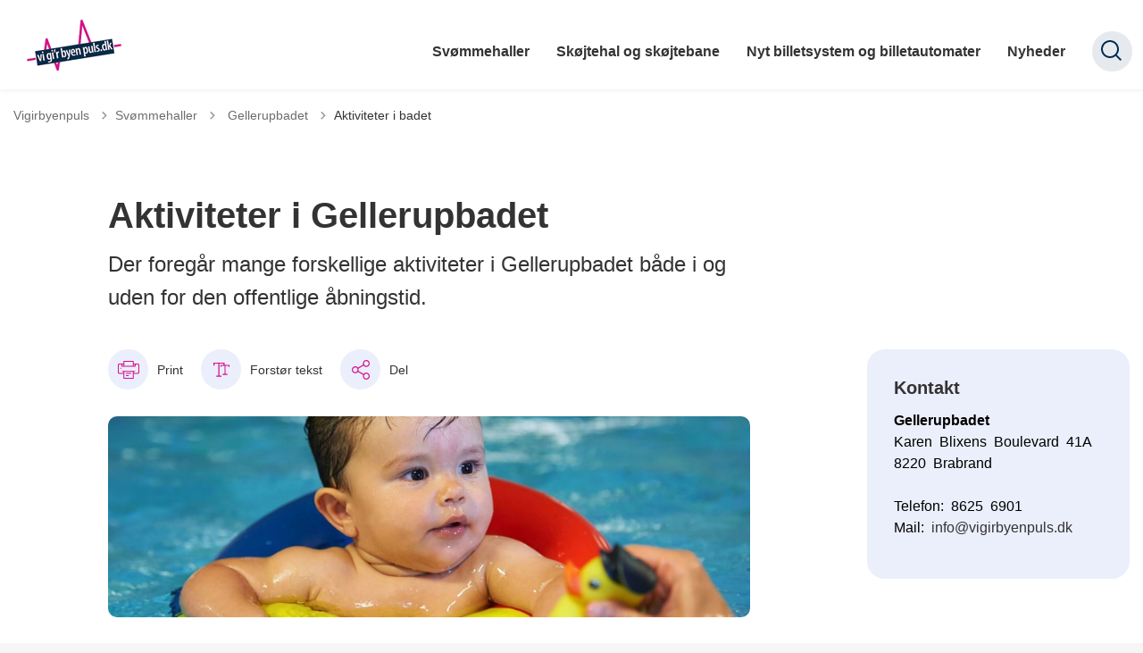

--- FILE ---
content_type: text/html; charset=utf-8
request_url: https://vigirbyenpuls.dk/svoemmehaller/gellerupbadet/aktiviteter-i-badet/
body_size: 12937
content:
<!DOCTYPE html>

    <meta property="publicIp" content="18.227.46.160">

<html lang="da" style="">

<head prefix="og: http://ogp.me/ns#">

    <link rel="stylesheet" media="all" type="text/css" href="/assets/css/icons.css" />
    <link rel="stylesheet" href="/css/bundle.css?v=m40DlRCCunHivMtNOT6nFvEJJgI" />
    <link rel="stylesheet" type="text/css" media="print" href="/assets/css/print.css" />
    

    <script crossorigin="anonymous" src="https://cdnjs.cloudflare.com/ajax/libs/jquery/3.7.1/jquery.min.js"></script>
    <script src="https://cdnjs.cloudflare.com/ajax/libs/1000hz-bootstrap-validator/0.11.9/validator.min.js"></script>
    <script src="https://cdnjs.cloudflare.com/ajax/libs/twitter-bootstrap/4.3.1/js/bootstrap.bundle.min.js"></script>
    <script src="https://ajax.aspnetcdn.com/ajax/jquery.validate/1.16.0/jquery.validate.min.js"></script>
    <script src="https://ajax.aspnetcdn.com/ajax/mvc/5.2.3/jquery.validate.unobtrusive.min.js"></script>
    <script src="https://cdnjs.cloudflare.com/ajax/libs/js-cookie/2.2.1/js.cookie.min.js"></script>
    <script src="/Scripts/picturefill.min.js"></script>
    <script src="/Scripts/lazysizes.min.js"></script>
    <script src="/Scripts/ls.unveilhooks.min.js"></script>
    <script defer src="/scripts/cludo-voice-search.js"></script>
    <script defer src="/js/bundle.js?v=D43i7ag6iDnxkoOu2e-X7rfVFAE"></script>
    <script src="https://dreambroker.com/channel/embed/webc/dreambroker-studio-video-player.js"></script>

                    <!-- Cookieinformation -->
<script id="CookieConsent" src="https://policy.app.cookieinformation.com/uc.js" data-culture="DA" type="text/javascript"></script>                    <!-- Cookieinformation -->

    <!--Open Graph Metas-->
    <meta http-equiv="Content-Type" content="text/html; charset=utf-8">
    <title>Aktiviteter i Gellerupbadet </title>
        <link rel="alternate" hreflang="da" href="https://vigirbyenpuls.dk/svoemmehaller/gellerupbadet/aktiviteter-i-badet">
    <meta name="description" content="Der foreg&#xE5;r mange forskellige aktiviteter i Gellerupbadet b&#xE5;de i og uden for den offentlige &#xE5;bningstid.">
    <meta property="og:title" content="Aktiviteter i Gellerupbadet" />
    <meta name="twitter:title" content="Aktiviteter i Gellerupbadet" />
    <meta property="og:description" content="Der foreg&#xE5;r mange forskellige aktiviteter i Gellerupbadet b&#xE5;de i og uden for den offentlige &#xE5;bningstid." />
    <meta name="twitter:description" content="Der foreg&#xE5;r mange forskellige aktiviteter i Gellerupbadet b&#xE5;de i og uden for den offentlige &#xE5;bningstid." />
    <meta name="robots" content="index,follow">

    <meta property="og:url" content="https://vigirbyenpuls.dk/svoemmehaller/gellerupbadet/aktiviteter-i-badet" />
    <meta property="og:type" content="website" />
    <meta name="pageId" content="224952" />
    <meta name="page_date" content="2018-01-10T11:24:20Z" />
    <meta name="page_breadcrumb" content="Vigirbyenpuls|Sv&#xF8;mmehaller|Gellerupbadet" />

            <meta name="page_Image" content="/media/gk2dqsce/babysvoemning-gellerupbadet.jpg?width=350&amp;height=220&amp;v=1d85fcb2837b950" />
    <meta property="og:updated_time" content="2025-09-24T12.36.39Z" />
    <meta property="og:pageDate" content="2018-01-10T11.24.20Z" />




    <meta property="og:site_name" content="">
    <meta property="og:locale" content="da">
    <meta name="google-site-verification" content="">
    <meta name="viewport" content="initial-scale=1.0, maximum-scale=5.0, minimum-scale=1.0, width=device-width" />


        <link type="image/svg" rel="icon" 48x48" href="/media/ni4irwki/logo.svg?rmode=pad&amp;width=48&amp;height=48&amp;format=noformat&amp;v=1dae277bc1688f0 sizes=" />
        <link type="image/svg" rel="apple-touch-icon" sizes="57x57" href="/media/ni4irwki/logo.svg?rmode=pad&amp;width=57&amp;height=57&amp;format=noformat&amp;v=1dae277bc1688f0" />
        <link type="image/svg" rel="apple-touch-icon" sizes="60x60" href="/media/ni4irwki/logo.svg?rmode=pad&amp;width=60&amp;height=60&amp;format=noformat&amp;v=1dae277bc1688f0" />
        <link type="image/svg" rel="apple-touch-icon" sizes="72x72" href="/media/ni4irwki/logo.svg?rmode=pad&amp;width=72&amp;height=72&amp;format=noformat&amp;v=1dae277bc1688f0" />
        <link type="image/svg" rel="apple-touch-icon" sizes="76x76" href="/media/ni4irwki/logo.svg?rmode=pad&amp;width=76&amp;height=76&amp;format=noformat&amp;v=1dae277bc1688f0" />
        <link type="image/svg" rel="apple-touch-icon" sizes="114x114" href="/media/ni4irwki/logo.svg?rmode=pad&amp;width=114&amp;height=114&amp;format=noformat&amp;v=1dae277bc1688f0" />
        <link type="image/svg" rel="apple-touch-icon" sizes="144x144" href="/media/ni4irwki/logo.svg?rmode=pad&amp;width=144&amp;height=144&amp;format=noformat&amp;v=1dae277bc1688f0" />
        <link type="image/svg" rel="apple-touch-icon" sizes="180x180" href="/media/ni4irwki/logo.svg?rmode=pad&amp;width=180&amp;height=180&amp;format=noformat&amp;v=1dae277bc1688f0" />
        <link rel="icon" type="image/svg" sizes="16x16" href="/media/ni4irwki/logo.svg?rmode=pad&amp;width=16&amp;height=16&amp;format=noformat&amp;v=1dae277bc1688f0" />
        <link rel="icon" type="image/svg" sizes="32x32" href="/media/ni4irwki/logo.svg?rmode=pad&amp;width=32&amp;height=32&amp;format=noformat&amp;v=1dae277bc1688f0" />
        <link rel="icon" type="image/svg" sizes="96x96" href="/media/ni4irwki/logo.svg?rmode=pad&amp;width=96&amp;height=96&amp;format=noformat&amp;v=1dae277bc1688f0" />
        <link rel="icon" type="image/svg" 120x120" href="/media/ni4irwki/logo.svg?rmode=pad&amp;width=120&amp;height=120&amp;format=noformat&amp;v=1dae277bc1688f0 sizes=" />

    <meta name="msapplication-TileColor" content="#ffffff">
    <meta name="msapplication-TileImage" content="~/icons/ms-icon-144x144.png">
    <meta name="theme-color" content="#ffffff">




    <!-- Cludo tag -->



    <!-- Twitter -->
    <meta name="twitter:card" content="summary" />
    <!-- Twitter - Article -->
            <meta property="og:image" content="https://vigirbyenpuls.dk/media/gk2dqsce/babysvoemning-gellerupbadet.jpg?width=1200&amp;height=630&amp;quality=90&amp;v=1d85fcb2837b950" />
            <meta property="og:ubivox-image" content="https://vigirbyenpuls.dk/media/gk2dqsce/babysvoemning-gellerupbadet.jpg?width=900&amp;height=600&amp;quality=90&amp;v=1d85fcb2837b950" />
            <meta property="og:image:width" content="1200">
            <meta property="og:image:height" content="630">
            <meta property="og:image:alt" content="">
            <meta name="twitter:image" content="https://vigirbyenpuls.dk/media/gk2dqsce/babysvoemning-gellerupbadet.jpg?width=1200&amp;height=630&amp;quality=90&amp;v=1d85fcb2837b950">
            <meta name="twitter:image:alt" content="">

    
    <style>
        :root {
            --color-primary: #d60c8c;
            --color-primary-text: #333;
            --color-secondary: #002b54;
            
            
            
            
            
            
            
            
            
            
            --color-icons: #002b54;
            --color-arrows: #d60c8c;
            
            
            
            
            --color-primary-decorative: #d60c8c;
            
            --color-secondary-decorative: #002b54;
            
            
            
            
            
            
            
            --color-link: #d60c8c;
            
            
            
            
            
            
            
            
            
            --color-article-element--0: #002b54;
            --color-article-element-title--0: #fff;
            --color-article-element--1: #002b54;
            --color-article-element-title--1: #fff;
            --color-article-element--2: #002b54;
            --color-article-element-title--2: #fff;
            --color-article-element--3: #002b54;
            --color-article-element-title--3: #fff;
            --color-article-element--4: #002b54;
            --color-article-element-title--4: #fff;
            --color-article-element--5: #002b54;
            --color-article-element-title--5: #fff;
            
            
            
            
            
            
            
            
            
            
            
            
            
        }
    </style>

    <style>
            :root {
            
            
            --header-brand-height-lg: 60px;
            --header-brand-height-md: 60px;


                --sleeve-component-border-radius: 20px;
                --sleeve-search-bar-small-border-radius: 10px;
                --sleeve-button-border-radius: 10px;

                --sleeve-component-image-radius: 20px;
                --sleeve-image-radius: 10px;
                


                
                
                
                
                
                
                

            }
    </style>
</head>

<body class="cta-icon-arrow-medium list-icon-arrow-short link--underline-fat-lr   "  data-pageid="224952" data-print-logo="false">


    


    

<header class="header__megamenu-extended   ">
    <div>
        <a class="bypass-block" href="#main-content">G&#xE5; til hovedindhold</a>
    </div>

    <nav class="navbar navbar-expand-lg navbar__megamenu-extended    " aria-label="Hovednavigation">
        <div class="container header__container">
            <div class="navbar__megamenu__header">

                <a class="navbar-brand" href="https://vigirbyenpuls.dk/" aria-label='Vigirbyenpuls'>
                            <img class="no-fit" src="/media/jfnp035v/pulslogo_140x60.png" alt="logo" />
                </a>

                <div class="navbar__megamenu__header__togglers">
                        <button id="navbarSearchToggleMobile" class="navbar__search-toggle" type="button" aria-pressed="false" aria-label="S&#xF8;ge knap" aria-haspopup="true" aria-expanded="false">
                            <svg width="23" height="23" viewBox="0 0 23 23" fill="none" xmlns="http://www.w3.org/2000/svg">
                                <path fill-rule="evenodd" clip-rule="evenodd" d="M16.3 17.7C14.6 19.1 12.4 20 10 20C4.5 20 0 15.5 0 10C0 4.5 4.5 0 10 0C15.5 0 20 4.5 20 10C20 12.4 19.2 14.6 17.7 16.3L23 21.5L21.5 23L16.3 17.7ZM18 10C18 14.4 14.4 18 10 18C5.6 18 2 14.4 2 10C2 5.6 5.6 2 10 2C14.4 2 18 5.6 18 10Z" fill="#2961D0"></path>
                            </svg>
                        </button>
                    <button class="navbar-toggler" type="button" data-toggle="collapse" data-target=".navbar-collapse" aria-expanded="false" aria-label="Vis menu">
                        <div class="navbar-toggler-icon"><span></span><span></span><span></span></div>
                    </button>
                </div>
            </div>
                <div class="navbar-collapse">

                        <div class="navbar-nav__primary-container">
                            <ul class="nav navbar-nav navbar-nav__primary">
                                            <li class="nav-item ">
                                                    <a class="nav-link" href="https://vigirbyenpuls.dk/svoemmehaller">Sv&#xF8;mmehaller</a>
                                            </li>
                                            <li class="nav-item ">
                                                    <a class="nav-link" href="https://vigirbyenpuls.dk/skoejtehal-og-skoejtebane">Sk&#xF8;jtehal og sk&#xF8;jtebane</a>
                                            </li>
                                            <li class="nav-item ">
                                                    <a class="nav-link" href="https://vigirbyenpuls.dk/nyt-billetsystem-og-billetautomater">Nyt billetsystem og billetautomater</a>
                                            </li>
                                            <li class="nav-item ">
                                                    <a class="nav-link" href="https://vigirbyenpuls.dk/nyheder">Nyheder</a>
                                            </li>
                                    <li class=" nav-item__search-toggle">
                                                <button id="navbarSearchToggle" class="navbar__search-toggle" data-textOpen="&#xC5;ben global s&#xF8;gning" data-textClose="Luk global s&#xF8;gning" type="button" aria-label="S&#xF8;ge knap" aria-haspopup="true" aria-expanded="false">
                                                    <svg width="23" height="23" viewBox="0 0 23 23" fill="none" xmlns="http://www.w3.org/2000/svg">
                                                        <path fill-rule="evenodd" clip-rule="evenodd" d="M16.3 17.7C14.6 19.1 12.4 20 10 20C4.5 20 0 15.5 0 10C0 4.5 4.5 0 10 0C15.5 0 20 4.5 20 10C20 12.4 19.2 14.6 17.7 16.3L23 21.5L21.5 23L16.3 17.7ZM18 10C18 14.4 14.4 18 10 18C5.6 18 2 14.4 2 10C2 5.6 5.6 2 10 2C14.4 2 18 5.6 18 10Z" fill="#2961D0"></path>
                                                    </svg>
                                                </button>
                                        </li>
                            </ul>
                        </div>

                </div>
        </div>
    </nav>
        <div class="header__megamenu-extended__search-bar ">
            <div class="container">
                <form id="global-search-form" class="header__megamenu-extended__search-bar__form" method="GET" action="/soegeresultatsside/" role="search" autocomplete="off">
                    <div class="form-group ">
                        <input data-useraffle="False" class="js-auto-suggestions" data-search-pageid="225106" type="search" name="query" placeholder="Skriv hvad du s&#xF8;ger" required="" aria-label="Skriv hvad du s&#xF8;ger">
                        <button id="search-submit" type="submit">S&#xF8;g</button>
                    </div>
                </form>
            </div>
        </div>



<script>
    jQuery(function () {
        CheckBannerShowed()

    });
    jQuery(document).on("click", ".banner__alert__close", function () {
        var id = jQuery(this).data("bannerid");
        console.log(id)
        setCookieBanner(id)
        jQuery(".banner__alert[data-id='" + id + "']").fadeOut("fast");

    });

    function CheckBannerShowed() {
        var bannerIds = Cookies.get('BANNER-IDS');
        if (bannerIds != undefined && bannerIds != "") {
            var ids = bannerIds.split(",")
            var banner = jQuery('.banner__alert');
            $.each(banner, function (index, item) {
                if (jQuery.inArray(jQuery(item).data("id"), ids) == -1) {
                    jQuery(item).css("display", "flex").hide().show()
                }
            });

        } else {
            jQuery(".banner__alert").css("display", "flex")
                .hide()
                .show();
        }
    }
    function setCookieBanner(id) {
        var bannerIds = Cookies.get('BANNER-IDS');
        var ids = [];

        let dt = new Date();
        dt.setMinutes(dt.getMinutes() + 30)
        if (bannerIds != undefined && bannerIds != "") {
            ids = bannerIds.split(",")
            ids.push(id);
            Cookies.set('BANNER-IDS', ids.join(","), { expires: dt })
        } else {
            ids.push(id)
            Cookies.set('BANNER-IDS', ids.join(","), { expires: dt })
        }
    }
</script></header>



    
    


        
<main data-view="articleSidebar" class="bg-main--white article-with-sidebar" data-pagetype="article">
        

    <section class=" ">

        <div class="container">
            <div class="row">
                <div class="col-md-12">
                        <progress value="0" aria-hidden="true"></progress>
                    <div class="breadcrumb-container ">
                        <nav aria-label="Du er her">
                            <ol class="breadcrumb breadcrumb--divider-arrow">
                                        <li class="breadcrumb-item">
                                            <a href="/">
                                                    <span> Vigirbyenpuls</span>


                                                    <svg width="8" height="13" viewBox="0 0 8 13" fill="none" xmlns="http://www.w3.org/2000/svg">
                                                        <path d="M7.8 6.29998L1.5 12.6L-6.1196e-08 11.2L5 6.29998L-4.89568e-07 1.39998L1.5 -2.39074e-05L7.8 6.29998Z" fill="#8f8f8f"></path>
                                                    </svg>
                                            </a>
                                        </li>
                                        <li class="breadcrumb-item">
                                            <a href="/svoemmehaller">
                                                    <span> Sv&#xF8;mmehaller</span>


                                                    <svg width="8" height="13" viewBox="0 0 8 13" fill="none" xmlns="http://www.w3.org/2000/svg">
                                                        <path d="M7.8 6.29998L1.5 12.6L-6.1196e-08 11.2L5 6.29998L-4.89568e-07 1.39998L1.5 -2.39074e-05L7.8 6.29998Z" fill="#8f8f8f"></path>
                                                    </svg>
                                            </a>
                                        </li>
                                        <li class="breadcrumb-item">
                                            <a href="/svoemmehaller/gellerupbadet">
                                                    <span class="arrow__back" role="img" aria-label="tilbage"></span>
                                                    <span class="text__back"> Gellerupbadet</span>


                                                    <svg width="8" height="13" viewBox="0 0 8 13" fill="none" xmlns="http://www.w3.org/2000/svg">
                                                        <path d="M7.8 6.29998L1.5 12.6L-6.1196e-08 11.2L5 6.29998L-4.89568e-07 1.39998L1.5 -2.39074e-05L7.8 6.29998Z" fill="#8f8f8f"></path>
                                                    </svg>
                                            </a>
                                        </li>
                                <li class="breadcrumb-item active" aria-current="page">
                                    <span>Aktiviteter i badet</span>
                                </li>
                            </ol>
                        </nav>



                    </div>
                </div>
            </div>
        </div>
    </section>

        

    <article>
        <div id="main-content">
            <div id="">
                <section>
                    <div class="hero__article ">
                        <div class="container">
                            <div class="row">
                                <div class="col-md-12">
                                    <div class="row">
                                        <div class="col-md-12 col-lg-7 offset-xl-1">
                                            <div class="hero__article__text">
                                                    <h1>Aktiviteter i Gellerupbadet</h1>
                                                        <p>
                                                            Der foregår mange forskellige aktiviteter i Gellerupbadet både i og uden for den offentlige åbningstid.
                                                        </p>

                                                    <div class="hero__tags--under">
                                                        



                                                    </div>
                                            </div>
                                        </div>
                                    </div>
                                </div>
                            </div>
                        </div>
                    </div>
                </section>
                <section class="article-wrapper " id="">
                    <div class="container">
                        <div class="row">
                            <div class="col-md-12 offset-xl-1 col-lg-7">
                                        


<div class="service-menu-container">
        <ul class="service-menu  ">

                <li class="service-menu__item">
                    <button id="print" onclick="window.print()" title="Print side">
                        <div class="service-menu__item__icon">
                            <svg width="24" height="20" viewBox="0 0 24 20" fill="none" xmlns="http://www.w3.org/2000/svg">
                                <path d="M22.3094 3.03755H17.8289V0.508922C17.8289 0.227906 17.601 0 17.32 0H6.68002C6.399 0 6.17109 0.227906 6.17109 0.508922V3.03759H1.69059C0.758391 3.03755 0 3.79598 0 4.72819V12.8299C0 13.7621 0.758391 14.5206 1.69059 14.5206H6.17109V19.4197C6.17109 19.7007 6.399 19.9286 6.68002 19.9286H17.32C17.601 19.9286 17.829 19.7007 17.829 19.4197V14.5206H22.3095C23.2416 14.5206 24 13.7622 24 12.8299V4.72819C24 3.79598 23.2416 3.03755 22.3094 3.03755ZM17.8289 4.05534H19.0428V5.47964H17.8289V4.05534ZM7.18889 1.01784H16.8111V5.47969H7.18889V1.01784ZM4.95717 4.05539H6.17109V5.47969H4.95717V4.05539ZM16.8111 18.9108H7.18889V12.2086H16.8111L16.8111 18.9108ZM22.9823 12.8299C22.9823 13.2009 22.6804 13.5028 22.3095 13.5028H17.8289V12.2087H18.7573C19.0383 12.2087 19.2662 11.9808 19.2662 11.6998C19.2662 11.4187 19.0383 11.1908 18.7573 11.1908H5.24278C4.96177 11.1908 4.73386 11.4187 4.73386 11.6998C4.73386 11.9808 4.96177 12.2087 5.24278 12.2087H6.17114V13.5028H1.69059C1.31967 13.5028 1.01784 13.2009 1.01784 12.8299V4.72819C1.01784 4.35722 1.31967 4.05534 1.69059 4.05534H3.93937V5.98851C3.93937 6.26953 4.16723 6.49744 4.4483 6.49744H19.5518C19.8328 6.49744 20.0607 6.26953 20.0607 5.98851V4.05534H22.3095C22.6804 4.05534 22.9823 4.35717 22.9823 4.72819V12.8299Z" fill="#005CBB"></path>
                                <path d="M3.225 8.87992C3.57713 8.87992 3.86259 8.59446 3.86259 8.24233C3.86259 7.8902 3.57713 7.60474 3.225 7.60474C2.87286 7.60474 2.5874 7.8902 2.5874 8.24233C2.5874 8.59446 2.87286 8.87992 3.225 8.87992Z" fill="#005CBB"></path>
                                <path d="M11.8523 16.0796H9.4767C9.19568 16.0796 8.96777 16.3074 8.96777 16.5885C8.96777 16.8695 9.19563 17.0974 9.4767 17.0974H11.8523C12.1333 17.0974 12.3612 16.8695 12.3612 16.5885C12.3612 16.3074 12.1333 16.0796 11.8523 16.0796Z" fill="#005CBB"></path>
                                <path d="M14.5234 13.5027H9.4767C9.19568 13.5027 8.96777 13.7306 8.96777 14.0116C8.96777 14.2927 9.19563 14.5205 9.4767 14.5205H14.5233C14.8043 14.5205 15.0322 14.2927 15.0322 14.0116C15.0322 13.7306 14.8044 13.5027 14.5234 13.5027Z" fill="#005CBB"></path>
                            </svg>
                        </div>
                        <div class="service-menu__item__text">Print</div>
                    </button>
                </li>

                <li class="service-menu__item">
                    <button class="dropdown-toggle dropdown-toggle__enlarge-text" id="enlargeText"
                            data-toggle="dropdown"
                            aria-haspopup="true"
                            aria-expanded="false"
                            title="G&#xF8;r teksten st&#xF8;rre eller mindre"
                            aria-label="Forst&#xF8;r tekst er sat til #%. Du kan &#xE6;ndre procenten her.">
                        <div class="service-menu__item__icon">
                            <svg width="18" height="17" viewBox="0 0 18 17" fill="none" xmlns="http://www.w3.org/2000/svg">
                                <path d="M6.74998 2.08935H11.25V4.33935H12.375V0.964355H0V4.33935H1.125V2.08935H5.62499V15.5894H3.37499V16.7144H8.99998V15.5894H6.74998V2.08935Z" fill="#005CBB"></path>
                                <path d="M7.875 3.46436V5.71435H9V4.58935H12.375V13.5893H10.125V14.7143H15.75V13.5893H13.5V4.58935H16.875V5.71435H18V3.46436H7.875Z" fill="#005CBB"></path>
                            </svg>
                        </div>
                        <div class="service-menu__item__text">
                            Forst&#xF8;r tekst
                        </div>
                    </button>
                    <div class="dropdown-menu dropdown-menu__enlarge-text" x-placement="bottom-start" style="position: absolute; transform: translate3d(0px, 45px, 0px); top: 0px; left: 0px; will-change: transform;">
                        <ul class="fontsize">
                            <li> <button aria-pressed="false">75%</button></li>
                            <li class="selected-size"> <button aria-pressed="true">100%</button></li>
                            <li> <button aria-pressed="false">125%</button></li>
                            <li> <button aria-pressed="false">150%</button></li>
                        </ul>
                    </div>
                </li>
           
                
<li class="service-menu__item">
    <button class="dropdown-toggle dropdown-toggle__share" id="share" aria-haspopup="true" aria-expanded="false" title="Del">
        <div class="service-menu__item__icon">
            <svg width="20" height="23" viewBox="0 0 20 23" fill="none" xmlns="http://www.w3.org/2000/svg">
                <path d="M16.2026 15.0981C14.9824 15.0981 13.8943 15.7011 13.1982 16.633L7.37004 13.2571C7.50661 12.8506 7.5815 12.412 7.5815 11.9598C7.5815 11.503 7.50661 11.069 7.36564 10.6579L13.1894 7.28661C13.8811 8.22308 14.9736 8.83063 16.1982 8.83063C18.2863 8.83063 19.9912 7.06735 19.9912 4.8975C19.9912 2.72764 18.2907 0.964355 16.1982 0.964355C14.1057 0.964355 12.4053 2.72764 12.4053 4.8975C12.4053 5.35431 12.4802 5.79284 12.6211 6.19941L6.80176 9.57067C6.11013 8.62964 5.01762 8.02665 3.79295 8.02665C1.70485 8.02665 0 9.78994 0 11.9598C0 14.1296 1.70485 15.8929 3.79736 15.8929C5.02203 15.8929 6.11454 15.2854 6.81057 14.3443L12.6344 17.7202C12.4934 18.1313 12.4141 18.5744 12.4141 19.0312C12.4141 21.1965 14.1145 22.9644 16.207 22.9644C18.2996 22.9644 20 21.2011 20 19.0312C20 16.8614 18.2952 15.0981 16.2026 15.0981ZM16.2026 2.20231C17.6388 2.20231 18.8062 3.41286 18.8062 4.90206C18.8062 6.39127 17.6388 7.60181 16.2026 7.60181C14.7665 7.60181 13.5991 6.39127 13.5991 4.90206C13.5991 3.41286 14.7709 2.20231 16.2026 2.20231ZM3.79736 14.6595C2.36123 14.6595 1.19383 13.449 1.19383 11.9598C1.19383 10.4706 2.36123 9.26004 3.79736 9.26004C5.23348 9.26004 6.40088 10.4706 6.40088 11.9598C6.40088 13.449 5.22907 14.6595 3.79736 14.6595ZM16.2026 21.7264C14.7665 21.7264 13.5991 20.5159 13.5991 19.0266C13.5991 17.5374 14.7665 16.3269 16.2026 16.3269C17.6388 16.3269 18.8062 17.5374 18.8062 19.0266C18.8062 20.5159 17.6388 21.7264 16.2026 21.7264Z" fill="#005CBB"></path>
            </svg>
        </div>
        <div class="service-menu__item__text">
            Del
        </div>
    </button>
    <ul class="dropdown-menu dropdown-menu__share" aria-labelledby="share">
            <li>
                <a href="https://www.facebook.com/sharer.php?u=https://vigirbyenpuls.dk/svoemmehaller/gellerupbadet/aktiviteter-i-badet" target="_blank" title="facebook">
                    <div class="icon-facebook"></div>
                </a>
            </li>
            <li>
                <a href="https://www.linkedin.com/shareArticle?url=https://vigirbyenpuls.dk/svoemmehaller/gellerupbadet/aktiviteter-i-badet" target="_blank" title="Linkedin">
                    <div class="icon-linkedin"></div>
                </a>
            </li>
            <li>
                <a href="https://twitter.com/share?url=https://vigirbyenpuls.dk/svoemmehaller/gellerupbadet/aktiviteter-i-badet" target="_blank" title="twitter">
                    <div class="icon-twitter"></div>
                </a>
            </li>
        <li>
            <input id="copiedText" type="text" value="https://vigirbyenpuls.dk/svoemmehaller/gellerupbadet/aktiviteter-i-badet" aria-label="Kopieret link til side" aria-hidden="true" disabled>
            <div class="btn-tooltip">
                <button class="shareLinkJs" aria-labelledby="shareLinkTooltip" target="_blank" rel="noreferrer" data-toggle="tooltip" data-placement="top" title="Kopier link">
                    <div class="icon-link"></div>
                </button>
                <div class="btn-tooltip__text" id="shareLinkTooltip" role="tooltip">Link kopieret</div>
            </div>
        </li>
        <li>
            <button class="email-share-btn" data-email-subject="Her er noget, jeg fandt og vil dele med dig" data-email-link-text="Du kan se siden her: " data-email-body="Jeg t&#xE6;nkte, at denne side kunne v&#xE6;re interessant for dig" title="Del via email">
                <div class="icon-at-sign"></div>
            </button>
        </li>
    </ul>
</li>
        </ul>
</div>

                                    <div class="article-anchor-menu">
                                        <h2>Indhold</h2>
                                        <ol></ol>
                                    </div>

                                    
    <div id="page-content" class="content">
                        
    <figure class="image" >

                <img width="800" height="250" data-sizes="auto"
                     data-src="/media/gk2dqsce/babysvoemning-gellerupbadet.jpg?width=800&amp;height=250&amp;format=jpg&amp;quality=100&amp;bgcolor=fff&amp;v=1d85fcb2837b950"
                     loading="lazy" class="lazyload aspect-ratios--16-5"
                     alt="" />

    </figure>

                        

    <div class="rich-text">
        <p>Du kan både gå til babysvømning og seniorsvømning i Gellerupbadet i den offentlige åbningstid eller tilmelde dig et af de svømmetilbud, som foreningerne i badet tilbyder efter lukketid.</p>
    </div>

<script>
    var tooltips = jQuery('[data-globaltextid]');
    var text = "";
    if (tooltips != undefined) {
        tooltips.each(function (i, obj) {
            var id = jQuery(this).data("globaltextid");
            if (id != "") {
                getGlobalText(id, jQuery(this));
            }
        });
    }

    function getGlobalText(id, element) {
        var text = "";
        $.ajax({
            type: "GET",
            url: "/api/ToolTipGlobal/GetGlobalToolTipById",
            data: {
                id: id
            },
            success: function (data) {
                text = data;
                jQuery('[data-globaltextid=' + id + ']').attr("data-tippy-content", data);
            },
            error: function (data) {
                console.log("Error getting global tooltip:\n" + data);
            }
        });
        return text;
    }
</script>
                        
<div class="accordion  js-accordion accordion__no-title ">
        <div class="accordion__toggle-btn">
            <button class="js-accordion-toggle-all" data-textopen="&#xC5;bn alle" data-textclose="Luk alle">
                <span>&#xC5;bn alle</span>
                <div class="icon-plus"></div>
            </button>
        </div>
    <div class="accordion__items">
                        <div class="accordion__item js-accordion-item" id="babysvoemning-de">
                            <button aria-expanded="false" class="accordion-header js-accordion-header ">
                                    <h2>Babysv&#xF8;mning</h2>
                                <div class="icon-plus"></div>
                            </button>
                            <div class="accordion-body js-accordion-body">
                                <div class="accordion-body__contents">



    <div class="rich-text">
        <h2>Babysvømning</h2>
<p>Til babysvømning bliver de yngste fra 0-1 år vænnet til vand og får udviklet deres motorik og bevægelsesmønstre. En undervisningslektion varer 30 minutter. Lektionens længde er afstemt i henhold til en babys indlæringsniveau og dens evne til at holde varmen i vandet. Instruktøren underviser, guider og vejleder forældrene, så barnet får en behagelig og tryg vandoplevelse.</p>
<h3>Undervisningsdage og tid</h3>
<p>Mandag, onsdag og fredag kl. 10.00-12.00.</p>
<p> </p>
    </div>

<script>
    var tooltips = jQuery('[data-globaltextid]');
    var text = "";
    if (tooltips != undefined) {
        tooltips.each(function (i, obj) {
            var id = jQuery(this).data("globaltextid");
            if (id != "") {
                getGlobalText(id, jQuery(this));
            }
        });
    }

    function getGlobalText(id, element) {
        var text = "";
        $.ajax({
            type: "GET",
            url: "/api/ToolTipGlobal/GetGlobalToolTipById",
            data: {
                id: id
            },
            success: function (data) {
                text = data;
                jQuery('[data-globaltextid=' + id + ']').attr("data-tippy-content", data);
            },
            error: function (data) {
                console.log("Error getting global tooltip:\n" + data);
            }
        });
        return text;
    }
</script>

        <div class="link-boxes link-boxes--article-wrapper">


    <a class="link-box link-box__icon link-box__arrow "  href="https://by-bevaegelse.aarhus.dk/aktiviteter/babysvoemning" target="_blank">
            <div class="link-box__icon__image icon-link1">
            </div>


            <div class="arrow"></div>
        <span>Tilmeld dig BabySvømning på By i Bevægelses hjemmeside</span>
    </a>
        </div>
                                </div>
                            </div>
                        </div>
                        <div class="accordion__item js-accordion-item" id="plask-leg-18">
                            <button aria-expanded="false" class="accordion-header js-accordion-header ">
                                    <h2>Plask &amp; Leg</h2>
                                <div class="icon-plus"></div>
                            </button>
                            <div class="accordion-body js-accordion-body">
                                <div class="accordion-body__contents">



    <div class="rich-text">
        <h2>Plask og Leg</h2>
<p>Plask &amp; Leg er en hyggelig søndag formiddagsaktivitet for vandglade familier med børn i alderen 1-5 år. En livredder er til stede i hallen, som I altid spørge til råds om gode ideer til leg og øvelser i vandet.</p>
<h3>Undervisningsdag og tid</h3>
<p>Søndag kl. 09.00-10.00</p>
<p> </p>
    </div>

<script>
    var tooltips = jQuery('[data-globaltextid]');
    var text = "";
    if (tooltips != undefined) {
        tooltips.each(function (i, obj) {
            var id = jQuery(this).data("globaltextid");
            if (id != "") {
                getGlobalText(id, jQuery(this));
            }
        });
    }

    function getGlobalText(id, element) {
        var text = "";
        $.ajax({
            type: "GET",
            url: "/api/ToolTipGlobal/GetGlobalToolTipById",
            data: {
                id: id
            },
            success: function (data) {
                text = data;
                jQuery('[data-globaltextid=' + id + ']').attr("data-tippy-content", data);
            },
            error: function (data) {
                console.log("Error getting global tooltip:\n" + data);
            }
        });
        return text;
    }
</script>

        <div class="link-boxes link-boxes--article-wrapper">


    <a class="link-box link-box__icon link-box__arrow "  href="https://by-bevaegelse.aarhus.dk/aktiviteter/plask-og-leg" target="_blank">
            <div class="link-box__icon__image icon-link1">
            </div>


            <div class="arrow"></div>
        <span>Tilmeld dig Plask & Leg på By i Bevægelses hjemmeside</span>
    </a>
        </div>
                                </div>
                            </div>
                        </div>
                        <div class="accordion__item js-accordion-item" id="motion-i-vand-60--28">
                            <button aria-expanded="false" class="accordion-header js-accordion-header ">
                                    <h2>Motion i Vand 60&#x2B;</h2>
                                <div class="icon-plus"></div>
                            </button>
                            <div class="accordion-body js-accordion-body">
                                <div class="accordion-body__contents">



    <div class="rich-text">
        <h2>Motion i Vand 60+</h2>
<p>Motion i Vand 60+ er for dig, der gerne vil holde gang i både krop og sjæl i samvær med andre ligestillede seniorer. Der er instruktør på alle hold.</p>
<p><a rel="noopener" href="https://folkesundhed.aarhus.dk/sundhedsforloeb/motion-i-vand-60plus/" target="_blank" title="Gå til motion i vand 60+s hjemmeside">Læs mere om Motion i Vand 60+ på aarhus.dk</a></p>
    </div>

<script>
    var tooltips = jQuery('[data-globaltextid]');
    var text = "";
    if (tooltips != undefined) {
        tooltips.each(function (i, obj) {
            var id = jQuery(this).data("globaltextid");
            if (id != "") {
                getGlobalText(id, jQuery(this));
            }
        });
    }

    function getGlobalText(id, element) {
        var text = "";
        $.ajax({
            type: "GET",
            url: "/api/ToolTipGlobal/GetGlobalToolTipById",
            data: {
                id: id
            },
            success: function (data) {
                text = data;
                jQuery('[data-globaltextid=' + id + ']').attr("data-tippy-content", data);
            },
            error: function (data) {
                console.log("Error getting global tooltip:\n" + data);
            }
        });
        return text;
    }
</script>                                </div>
                            </div>
                        </div>
                        <div class="accordion__item js-accordion-item" id="vil-du-gaa-til-svoemning--14">
                            <button aria-expanded="false" class="accordion-header js-accordion-header ">
                                    <h2>Vil du g&#xE5; til sv&#xF8;mning?</h2>
                                <div class="icon-plus"></div>
                            </button>
                            <div class="accordion-body js-accordion-body">
                                <div class="accordion-body__contents">



    <div class="rich-text">
        <p>Der foregår mange foreningsaktiviteter i Gellerupbadet uden for den offentlige åbningstid. Kunne du fx tænke dig at gå til svømning eller fridykning?<br><br>Så kontakt foreningerne direkte via deres hjemmesider:</p>
<ul>
<li><a rel="noopener" href="http://agf-swimteam.dk/" target="_blank" title="Gå til AGF Svømnings hjemmeside">AGF Svømning</a></li>
<li><a rel="noopener" href="http://aarhusfridykning.dk/" target="_blank" title="Gå til Aarhus Fridykkerklubs hjemmeside">Aarhus Fridykkerklub</a></li>
</ul>
    </div>

<script>
    var tooltips = jQuery('[data-globaltextid]');
    var text = "";
    if (tooltips != undefined) {
        tooltips.each(function (i, obj) {
            var id = jQuery(this).data("globaltextid");
            if (id != "") {
                getGlobalText(id, jQuery(this));
            }
        });
    }

    function getGlobalText(id, element) {
        var text = "";
        $.ajax({
            type: "GET",
            url: "/api/ToolTipGlobal/GetGlobalToolTipById",
            data: {
                id: id
            },
            success: function (data) {
                text = data;
                jQuery('[data-globaltextid=' + id + ']').attr("data-tippy-content", data);
            },
            error: function (data) {
                console.log("Error getting global tooltip:\n" + data);
            }
        });
        return text;
    }
</script>                                </div>
                            </div>
                        </div>
                        <div class="accordion__item js-accordion-item" id="lej-gellerupbadet-cc">
                            <button aria-expanded="false" class="accordion-header js-accordion-header ">
                                    <h2>Lej Gellerupbadet</h2>
                                <div class="icon-plus"></div>
                            </button>
                            <div class="accordion-body js-accordion-body">
                                <div class="accordion-body__contents">



    <div class="rich-text">
        <p>Mangler du den perfekte lokation til din næste polterabend, børnefødselsdag eller firmaarrangement:&nbsp;<a href="https://vigirbyenpuls.dk/nyheder/2024/lej-gellerupbadet">Lej Gellerupbadet</a>.</p>
    </div>

<script>
    var tooltips = jQuery('[data-globaltextid]');
    var text = "";
    if (tooltips != undefined) {
        tooltips.each(function (i, obj) {
            var id = jQuery(this).data("globaltextid");
            if (id != "") {
                getGlobalText(id, jQuery(this));
            }
        });
    }

    function getGlobalText(id, element) {
        var text = "";
        $.ajax({
            type: "GET",
            url: "/api/ToolTipGlobal/GetGlobalToolTipById",
            data: {
                id: id
            },
            success: function (data) {
                text = data;
                jQuery('[data-globaltextid=' + id + ']').attr("data-tippy-content", data);
            },
            error: function (data) {
                console.log("Error getting global tooltip:\n" + data);
            }
        });
        return text;
    }
</script>                                </div>
                            </div>
                        </div>
    </div>
</div>
    </div>





                            </div>
                                <div class="col-md-12 col-lg-4 offset-lg-1 col-xl-3">

                                            
                

<div class="side-box " data-view="nCMultiSidebarComp">

        <div class="side-box__content">
                <h2 class="h3">Kontakt</h2>

                            <div class="rich-text">
                                <div><strong>Gellerupbadet</strong></div>
<div>Karen Blixens Boulevard 41A</div>
<div>8220 Brabrand<br><br>Telefon: 8625 6901</div>
<div>Mail: <a href="mailto:info@vigirbyenpuls.dk" title="Send en mail til Gellerupbadet">info@vigirbyenpuls.dk</a></div>
                            </div>
        </div>
</div>


                                </div>

                        </div>
                    </div>
                </section>
                        
<section class="mb--large">

    <div class="container">
        <div class="row">
            <div class="col-md-12 col-lg-7 offset-xl-1">
                    <div class="label mb--xsmall"><span>Sidst opdateret: 24. september 2025</span></div>



            </div>
        </div>
    </div>
</section>
            </div>
        </div>
    </article>
</main>





    <section aria-label="Indhold efter artikel">
                    


    <section view="stacked-mode" class=" section-padding  ">
        <div class="container">
                <div class="row">
                    <div class="col-md-12">
                        

<div  class="title ">
                <h2>Andre relaterede sider</h2>

</div>

                    </div>
                </div>

            <div class="row row--grid equalizer">
                        <div class="col-md-6 col-lg-4">
                                    
<a class="card card__portrait  ">
    <div class="card__portrait__text">

                <h2 class="h3"></h2>
    </div>

        <div class="arrow"></div>
</a>
                        </div>
                        <div class="col-md-6 col-lg-4">
                                    
<a class="card card__portrait  " href="/svoemmehaller/gellerupbadet/aabningstider" target="_self">
        <div class="card__portrait__image">
            <img loading="lazy"
                 data-sizes="445px"
                 data-src="/media/cuznpcbu/oversigtsbillede-gellerupbadet.jpg?width=445&amp;height=222&amp;quality=100&amp;v=1d85fcb283a2a50"
                 class="lazyload"
                 alt="" />
        </div>
    <div class="card__portrait__text">
            <div class="tags-container">
                    
                    <div class="label"><span>01. jul. 2022</span></div>
            </div>

                <h2 class="h3">&#xC5;bningstider</h2>
                <p>Find badets aktuelle &#xE5;bningstider her p&#xE5; siden. V&#xE6;r opm&#xE6;rksom p&#xE5;, at badet har &#xE6;ndrede &#xE5;bningstider p&#xE5; helligdage og i skolernes ferieperioder.</p>
    </div>

        <div class="arrow"></div>
</a>
                        </div>
                        <div class="col-md-6 col-lg-4">
                                    
<a class="card card__portrait  ">
    <div class="card__portrait__text">

                <h2 class="h3"></h2>
    </div>

        <div class="arrow"></div>
</a>
                        </div>
            </div>
        </div>
    </section>

    </section>









<footer class="footer bg--footer hightlight-links">
    <div class="footer__container">
        <div class="container">
            <div class="row">
                        <div class="col-md-12 col-lg-3 order-mobile-0 col--footer">
                            <div class="row">
                                        <div class="col-md-12 col-lg-12 mb--medium ">

        <div class="logo mb--xsmall">
            <img src="/media/004oclej/aak_02_venstre_neg.png?quality=95&amp;v=1d43ada64877ef0" alt=" " data-defaultLogo="/media/004oclej/aak_02_venstre_neg.png?quality=95&amp;v=1d43ada64877ef0" data-darkmodeLogo="/media/004oclej/aak_02_venstre_neg.png?quality=95&amp;v=1d43ada64877ef0" />
        </div>
                                        </div>
                            </div>
                        </div>
                        <div class="col-md-12 col-lg-3 order-mobile-0 col--footer">
                            <div class="row">
                                        <div class="col-md-12 col-lg-12 mb--medium ">

    <div class="footer__content   mb--xsmall">
        <div class=" rich-text">
            <p>Sport &amp; Fritid, Aarhus Kommune<br>N.J. Fjordsgade 2 A<br>8000 Aarhus C<a href="mailto:info@vigirbyenpuls.dk"></a></p>
<p><a href="mailto:info@vigirbyenpuls.dk">info@vigirbyenpuls.dk</a></p>
<p>CVR-nummer: 55133018</p>
        </div>

    </div>
                                        </div>
                            </div>
                        </div>
                        <div class="col-md-12 col-lg-3 order-mobile-0 col--footer">
                            <div class="row">
                                        <div class="col-md-12 col-lg-12 mb--medium ">

    <div class="footer__content   mb--xsmall">
        <div class=" rich-text">
            <div class="col-xs-6 col-sm-3  footer__col">
<p>Tilgængelighed på vigirbyenpuls.dk<br><a rel="noopener" href="https://www.was.digst.dk/vigirbyenpuls-dk" target="_blank">Tilgængelighedserklæring</a></p>
</div>
        </div>

    </div>
                                        </div>
                            </div>
                        </div>
                        <div class="col-md-12 col-lg-3 order-mobile-0 col--footer">
                            <div class="row">
                                        <div class="col-md-12 col-lg-12  ">

        <div class="logo ">
            <img src="/media/qisjtrat/logo-vi-bevaeger-aarhus-hvid.png?quality=95&amp;v=1db723863428340" alt=" " data-defaultLogo="/media/qisjtrat/logo-vi-bevaeger-aarhus-hvid.png?quality=95&amp;v=1db723863428340" data-darkmodeLogo="/media/qisjtrat/logo-vi-bevaeger-aarhus-hvid.png?quality=95&amp;v=1db723863428340" />
        </div>
                                        </div>
                            </div>
                        </div>
            </div>
        </div>
    </div>
</footer>
<style>
    :root {
        --footer-brand-height-lg: 60px; --footer-brand-height-md: 60px; --footer-pt-lg: 100px; --footer-pt-md: 50px; --footer-pb-lg: 100px; --footer-pb-md: 50px;
    }
</style>





                <!-- Siteimprove med Cookie-consent -->
<script>
    window.addEventListener('CookieInformationConsentGiven', function (event) { 
        if (CookieInformation.getConsentGivenFor('cookie_cat_statistic')) {
            /*<![CDATA[*/
                (function() {
                    var sz = document.createElement('script'); sz.type = 'text/javascript'; sz.async = true;
                    sz.src = '//siteimproveanalytics.com/js/siteanalyze_2240844.js';
                    var s = document.getElementsByTagName('script')[0]; s.parentNode.insertBefore(sz, s);
                })();
            /*]]>*/
        } 
    }, false);

</script>                <!-- Siteimprove med Cookie-consent -->
                

    
<script src="https://cdnjs.cloudflare.com/ajax/libs/popper.js/2.9.2/umd/popper.min.js"></script>

</body>
</html>
